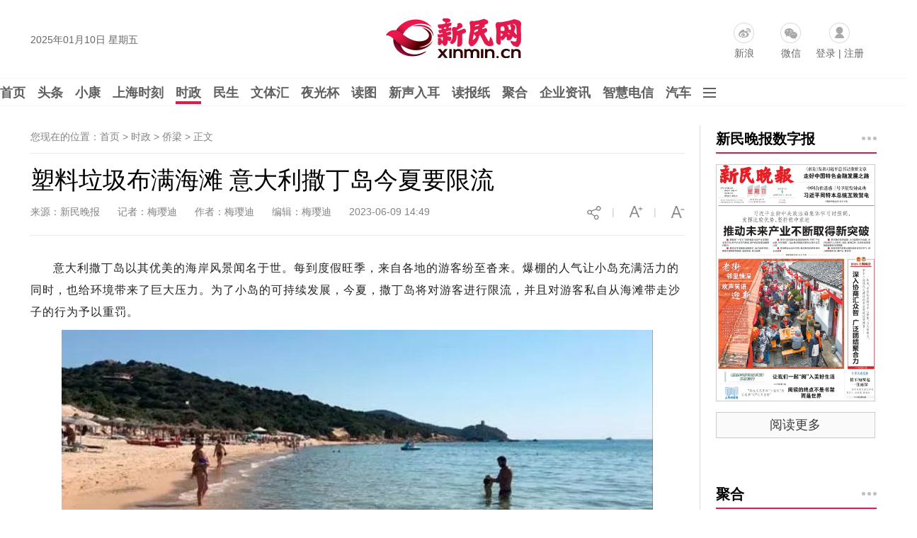

--- FILE ---
content_type: text/html
request_url: https://news.xinmin.cn/2023/06/09/32400956.html
body_size: 11139
content:
<!DOCTYPE html PUBLIC "-//W3C//DTD XHTML 1.0 Transitional//EN" "http://www.w3.org/TR/xhtml1/DTD/xhtml1-transitional.dtd">

<html xmlns="http://www.w3.org/1999/xhtml">

<head>

<meta http-equiv="Content-Type" content="text/html; charset=utf-8" />

<meta name="robots" content="all" />

<meta name="copyright" content="xinmin.cn"> 

<meta name="description" content="此外，今年，塑料瓶再次成为海滩上最常见的垃圾。转向循环经济将导致直接和间接节省约45万亿美元，到2040年净增加70万个工作岗位。" />

<meta name="keywords" content="新民晚报官网,垃圾中,塑料,海滩" />

<title>塑料垃圾布满海滩 意大利撒丁岛今夏要限流_侨梁_新民网</title>

<link rel="shortcut Icon" href="//image0.xinmin.cn/favicon.ico">
<link rel="stylesheet" href="//pic0.xinmin.cn/web/xinmin/2022/css/special.css">
<link rel="stylesheet" href="//img0.xinmin.cn/web/xinmin/2018/css/bootstrap.min.css">

<link rel="stylesheet" href="//img0.xinmin.cn/web/xinmin/2018/css/common.pc.css">

<link rel="stylesheet" href="//img0.xinmin.cn/web/xinmin/2018/css/content.css">

<script type="text/javascript" src="//img0.xinmin.cn/web/xinmin/2018/js/jquery-1.11.1.min.js"></script>
<script type="text/javascript" src="//pic0.xinmin.cn/web/xinmin/2022/js/special.js"></script>
<script type="text/javascript" src="//www.xinmin.cn/ad_pc_content.js"></script>

<script>

$.conjs = {

	'contentIndexId' : '32400956',

	'contentBodyId' : '30621907',

	'sourceUrl' : '' ? '' : document.URL,

	'title' : '塑料垃圾布满海滩 意大利撒丁岛今夏要限流',

	'des' : '此外，今年，塑料瓶再次成为海滩上最常见的垃圾。转向循环经济将导致直接和间接节省约45万亿美元，到2040年净增加70万个工作岗位。',

	'pic' : 'https://pic0.xinmin.cn/xmwb/2023/06/09/bde2bffa-8afa-416d-a80d-43b3fa6d1ebf.jpg',

	'zanUid' : '52921234'

}

</script>

<script type="text/javascript" src="//img0.xinmin.cn/web/xinmin/2018/js/c_before.js"></script>
<script src="//img0.xinmin.cn/web/xinmin/xmpcplugin/tcplayer/js/xmplayer.js" charset="utf-8"></script>
</head>



<body>

<div class="top_banner" id="ggTop1"> 
<script>
var ggTop1 = '<a href="' +  top1url + '" target="_blank"><img src="' + top1img + '" width="1195"/></a>';
if(nowUnix >= top1start && nowUnix <= top1end){
	$('#ggTop1').html(ggTop1);
}
</script>
</div>
<div class="top_banner" id="ggTop2"> 
<script>
var ggTop2 = '<a href="' +  top2url + '" target="_blank"><img src="' + top2img + '" width="1195"/></a>';
if(nowUnix >= top2start && nowUnix <= top2end){
	$('#ggTop2').html(ggTop2);
}
</script>
</div>

<!-- 顶部 -->
<div class="TopSideBg">
	<div class="TopSide">
		<div class="date" id="weather-date"></div>
                <a href="//www.xinmin.cn/" title="新民网" target="_blank" style="display:block;float:left;width:207px;height:70px;margin:15px 0 0 320px;background:none"></a>
		<div class="product">
			<a href="https://weibo.com/xinmincn" target="_blank" class="icon sina ch_icon" data-ch="sina_add">新浪</a>
			<a href="javascript:;" class="icon wx ch_icon" id="wx-tan" rel="popover" data-ch="wx_add"/>微信</a>
			<span class="icon password ch_icon" data-ch="password_add"><a href="https://reg.xinmin.cn/" target="_blank">登录</a> | <a href="https://reg.xinmin.cn/index.php?app=uc&controller=Reg" target="_blank">注册</a></span>
		</div>
	</div>
</div>
<!-- 顶部/ -->

<!-- 导航 -->
<div class="MainNavBg">
	<div class="MainNav" id="MainNav">
		<a class="n" href="//www.xinmin.cn/" target="_blank">首页</a>
		<a class="n" href="//news.xinmin.cn/t/gdbd/index.htm" target="_blank" data-subid="nav_tt">头条</a>

		<!-- <a class="n" href="//news.xinmin.cn/jbh/pc/index.htm" target="_blank" data-subid="nav_jbh">进博会</a> -->

		<a class="n" href="javascript:void(0)" data-subid="nav_xk">小康</a>
		<a class="n" href="//news.xinmin.cn/video/topic.htm" target="_blank" data-subid="nav_sp">上海时刻</a>
		<a class="n on" href="//news.xinmin.cn/shizheng/index.htm" target="_blank" data-subid="nav_sz">时政</a>
		<a class="n" href="//news.xinmin.cn/minsheng/index.htm" target="_blank" data-subid="nav_ms">民生</a>
		<a class="n" href="//news.xinmin.cn/wentihui/index.htm" target="_blank" data-subid="nav_wth">文体汇</a>
		<a class="n" href="//news.xinmin.cn/ygb/index.htm" target="_blank" data-subid="nav_ygb">夜光杯</a>
		<a class="n" href="//news.xinmin.cn/photo/index.htm" target="_blank" data-subid="nav_dt">读图</a>
		<a class="n" href="//news.xinmin.cn/mp3/index.htm" target="_blank" data-subid="nav_xsre">新声入耳</a>
		<a class="n" href="//xmwb.xinmin.cn/" target="_blank" data-subid="nav_dbz">读报纸</a>
		<a class="n juhe_link" href="javascript:;" target="_blank" data-subid="nav_jh">聚合</a>
		<a class="n" href="//news.xinmin.cn/latest/" target="_blank">企业资讯</a>
		<a class="n" href="//shtelecom.xinmin.cn/" target="_blank">智慧电信</a>
        <a class="n" href="//auto.xinmin.cn/" target="_blank">汽车</a>
		<img class="n icon" src="//img0.xinmin.cn/web/xinmin/2018/images/nav_icon.jpg" data-subid="nav_sub"/>
	</div>
</div>
<!-- 导航/ -->

<!-- 子菜单 -->
<div class="SubNav" id="SubNav">
	<!-- 头条 -->
	<div class="pull_box" id="nav_tt">
        <a href="//news.xinmin.cn/tt/kuaixun/index.htm" target="_blank">快讯</a>
		<a href="//news.xinmin.cn/tt/xmzb/index.htm" target="_blank">新民早报</a>
        <a href="//ish.xinmin.cn/" target="_blank">侬好上海</a>
		<a href="//news.xinmin.cn/tt/hsk/index.htm" target="_blank">海上客</a>
        <a href="//news.xinmin.cn/tt/ysh/index.htm" target="_blank">夜上海</a>
	</div>
	<!-- 头条/ -->

	<!-- 进博会 -->
	<!-- <div class="pull_box" id="nav_jbh">
        <a href="//news.xinmin.cn/jbh/jjl/index.htm" target="_blank">进距离</a>
		<a href="//news.xinmin.cn/jbh/jjtou/index.htm" target="_blank">进镜头</a>
        <a href="//news.xinmin.cn/jbh/hqcz/index.htm" target="_blank">虹桥声音</a>
		<a href="//news.xinmin.cn/jbh/fmy/index.htm" target="_blank">峰面语</a>
        <a href="//news.xinmin.cn/jbh/qqxpsf/index.htm" target="_blank">展品抢先看</a>
	</div> -->
	<!-- 进博会/ -->

	<!-- 小康 -->
	<div class="pull_box" id="nav_xk">
		<a href="//news.xinmin.cn/xiaokang/xksh/index.htm" target="_blank">小康生活</a>
		<a href="//news.xinmin.cn/xiaokang/shll/index.htm" target="_blank">扶贫社会力量</a>
		<a href="//news.xinmin.cn/xiaokang/bjhxk/index.htm" target="_blank">百家话小康</a>
		<a href="//news.xinmin.cn/xiaokang/mhsh/index.htm" target="_blank">美好生活博物志</a>
		<a href="//news.xinmin.cn/xiaokang/tpgj/index.htm" target="_blank">脱贫攻坚</a>
	</div>
	<!-- /小康 -->

	<!-- 时政 -->
	<div class="pull_box" id="nav_sz">
        <a href="//news.xinmin.cn/shizheng/szt/index.htm" target="_blank">市政厅</a>
        <a href="//news.xinmin.cn/shizheng/csj/index.htm" target="_blank">长三角</a>
        <a href="//news.xinmin.cn/shizheng/xinminyan/index.htm" target="_blank">新民眼</a>
        <a href="//news.xinmin.cn/shizheng/shq/index.htm" target="_blank">深海区</a>
        <a href="//news.xinmin.cn/shizheng/world/index.htm" target="_blank">环球</a>
		<a href="//news.xinmin.cn/shizheng/pl/index.htm" target="_blank">评论</a>
		<a href="//news.xinmin.cn/shizheng/fatan/index.htm" target="_blank">法谭</a>
		<a href="//news.xinmin.cn/shizheng/jy/index.htm" target="_blank">郊野</a>
		<a href="//news.xinmin.cn/shizheng/junshi/index.htm" target="_blank">军事</a>
		<a href="//news.xinmin.cn/shizheng/qiaoliang/index.htm" target="_blank">侨梁</a>
        <a href="//news.xinmin.cn/shizheng/lianghui/index.html" target="_blank">全国两会</a>
        <a href="//news.xinmin.cn/shizheng/sh_lianghui/index.htm" target="_blank">上海两会</a>
        <a href="//news.xinmin.cn/shizheng/xinxihui/index.htm" target="_blank">信息汇</a>
	</div>
	<!-- 时政/ -->
	<!-- 民生 -->
	<div class="pull_box" id="nav_ms">
		<a href="//news.xinmin.cn/minsheng/city/index.htm" target="_blank">城生活</a>
		<a href="//news.xinmin.cn/minsheng/jha/index.htm" target="_blank">金海岸</a>
		<a href="//news.xinmin.cn/minsheng/wangshi/index.htm" target="_blank">网事</a>
		<a href="//news.xinmin.cn/minsheng/finance/index.htm" target="_blank">财经</a>
		<a href="//news.xinmin.cn/minsheng/tech/index.htm" target="_blank">科创</a>
		<a href="//news.xinmin.cn/minsheng/edu/index.htm" target="_blank">教育</a>
		<a href="//news.xinmin.cn/minsheng/health/index.htm" target="_blank">健康</a>
		<a href="//news.xinmin.cn/minsheng/shanghaitan/index.htm" target="_blank">上海滩</a>
		<a href="//news.xinmin.cn/minsheng/bnm/index.htm" target="_blank">帮侬忙</a>
		<a href="//news.xinmin.cn/minsheng/xlrx/index.htm" target="_blank">夏令热线</a>
		<a href="//news.xinmin.cn/minsheng/red/index.htm" target="_blank">红色文化</a>
		<a href="//news.xinmin.cn/minsheng/xinminhui/index.htm" target="_blank">新民汇</a>
		<a href="//news.xinmin.cn/minsheng/yjfc/index.htm" target="_blank">援疆风采</a>
		<a href="//news.xinmin.cn/minsheng/kashi/index.htm" target="_blank">喀什风情</a>
                <a href="//news.xinmin.cn/minsheng/sports/index.htm" target="_blank">体荟魔都</a>
                 <a href="//news.xinmin.cn/minsheng/haoshi/index.htm" target="_blank">好人好事</a>
	</div>
	<!-- 民生/ -->
	<!-- 文体汇 -->
	<div class="pull_box" id="nav_wth">
		<a href="//news.xinmin.cn/wentihui/wtrw/index.htm" target="_blank">人物</a>
		<a href="//news.xinmin.cn/wentihui/wtsh/index.htm" target="_blank">社会</a>
		<a href="//news.xinmin.cn/wentihui/tqmh/index.htm" target="_blank">幕后</a>
		<a href="//news.xinmin.cn/wentihui/wzxc/index.htm" target="_blank">现场</a>
		<a href="//news.xinmin.cn/wentihui/wtkp/index.htm" target="_blank">快评</a>
		<a href="//news.xinmin.cn/wentihui/wtht/index.htm" target="_blank">话题</a>
	</div>
	<!-- 文体汇/ -->
	<!-- 夜光杯 -->
	<div class="pull_box" id="nav_ygb">
		<a href="//news.xinmin.cn/ygb/minglan/index.htm" target="_blank">名栏</a>
		<a href="//news.xinmin.cn/ygb/yedu/index.htm" target="_blank">夜读</a>
		<a href="//news.xinmin.cn/ygb/jishi/index.htm" target="_blank">纪实</a>
		<a href="//news.xinmin.cn/ygb/zhendang/index.htm" target="_blank">珍档</a>
		<a href="//news.xinmin.cn/ygb/hudong/index.htm" target="_blank">互动</a>
		<a href="//news.xinmin.cn/ygb/tuhua/index.htm" target="_blank">图话</a>
		<a href="//news.xinmin.cn/ygb/fmrw/index.htm" target="_blank">封面人物</a>
	</div>
	<!-- 夜光杯/ -->
	<!-- 上海时刻 -->
	<div class="pull_box" id="nav_sp">
		<a href="//news.xinmin.cn/video/jr/index.htm" target="_blank">新视频</a>
        <a href="//news.xinmin.cn/video/live/index.htm" target="_blank">直播</a>
        <a href="//news.xinmin.cn/video/xmpk/index.htm" target="_blank">新民拍客</a>
        <a href="//news.xinmin.cn/video/sh10/index.htm" target="_blank">十分上海</a>
        <a href="//news.xinmin.cn/video/sanfen/index.htm" target="_blank">三分·天下</a>
        <a href="//news.xinmin.cn/video/xinkele/index.htm" target="_blank">上海歆克勒</a>
        <a href="//news.xinmin.cn/video/bndd/index.htm" target="_blank">老外讲故事</a>
        <a href="//news.xinmin.cn/video/yeshu/index.htm" target="_blank">宝藏爷叔</a>
        <a href="//news.xinmin.cn/video/xiaodian/index.htm" target="_blank">后街小店</a>
        <a href="//news.xinmin.cn/video/win100/index.htm" target="_blank">阅读上海100胜</a>
	</div>
	<!-- 上海时刻/ -->
	<!-- 读图 -->
	<div class="pull_box" id="nav_dt">
		<a href="//news.xinmin.cn/photo/yinxiang/index.htm" target="_blank">新民印象</a>
		<a href="//news.xinmin.cn/xmhit/pc/index.htm" target="_blank">目击图集</a>
		<a href="//news.xinmin.cn/photo/mingbai/index.htm" target="_blank">图个明白</a>		
	</div>
	<!-- 读图/ -->
	<!-- 新声入耳 -->
	<div class="pull_box" id="nav_xsre">
		<a href="//news.xinmin.cn/mp3/latest/index.htm" target="_blank">新音频</a>
		<a href="//news.xinmin.cn/mp3/zaobao/index.htm" target="_blank">听早报</a>
		<a href="//news.xinmin.cn/mp3/kuaiyu/index.htm" target="_blank">快言快语</a>		
		<a href="//news.xinmin.cn/mp3/xianhua/index.htm" target="_blank">上海闲话</a>		
		<a href="//news.xinmin.cn/mp3/jieqi/index.htm" target="_blank">阿拉讲节气</a>		
	</div>
	<!-- 新声入耳/ -->
	<!-- 读报纸 -->
	<div class="pull_box" id="nav_dbz">
		<a href="//paper.xinmin.cn/index/xmwb/index.html" target="_blank">新民晚报</a>
		<a href="//paper.xinmin.cn/index/xmzk/index.html" target="_blank">新民周刊</a>
		<a href="//paper.xinmin.cn/index/dfsports/index.html" target="_blank">东方体育日报</a>
		<a href="//paper.xinmin.cn/index/home/index.html" target="_blank">家庭周刊</a>
		<a href="//paper.xinmin.cn/index/shequ/index.html" target="_blank">业主周刊</a>
		
	</div>
	<!-- 读报纸/ -->
	<!-- 聚合 -->
	<div class="pull_box" id="nav_jh">
		
	</div>
	<!-- 聚合/ -->
	<!-- 其它 -->
	<div class="pull_box pullbox_o" id="nav_sub">
		<div class="l">
			<span>街镇报：</span>
			<a href="//xmwbshequ.xinmin.cn/xmwbzone/tpjy" target="_blank">天平家园</a><a href="//xmwbshequ.xinmin.cn/xmwbzone/hxht" target="_blank">鹤翔航头</a><a href="//xmwbshequ.xinmin.cn/xmwbzone/krzk" target="_blank">科瑞专刊</a><a href="//xmwbshequ.xinmin.cn/xmwbzone/gzsj" target="_blank">古镇泗泾</a>	<a href="//xmwbshequ.xinmin.cn/xmwbzone/jrjx" target="_blank">今日九星</a><a href="//shanghai.xinmin.cn/xmwbzone/index.html#s1" target="_blank">宝山社区</a><a href="//shanghai.xinmin.cn/xmwbzone/index.html#s2" target="_blank">璀璨徐家汇</a><a href="//shanghai.xinmin.cn/xmwbzone/index.html#s3" target="_blank">定海家园</a><a href="//shanghai.xinmin.cn/xmwbzone/index.html#s4" target="_blank">科瑞物业</a><a href="//shanghai.xinmin.cn/xmwbzone/index.html#s5" target="_blank">湖南社区</a><a href="//shanghai.xinmin.cn/xmwbzone/index.html#s6" target="_blank">健康枫林</a><a href="//shanghai.xinmin.cn/xmwbzone/index.html#s7" target="_blank">今日虹梅</a><a href="//shanghai.xinmin.cn/xmwbzone/index.html#s8" target="_blank">今日练塘</a><a href="//shanghai.xinmin.cn/xmwbzone/index.html#s9" target="_blank">龙华社区</a><a href="//shanghai.xinmin.cn/xmwbzone/index.html#s10" target="_blank">曲阳社区</a><a href="//shanghai.xinmin.cn/xmwbzone/index.html#s11" target="_blank">庙行之声</a><a href="//shanghai.xinmin.cn/xmwbzone/index.html#s12" target="_blank">北站社区</a><a href="//shanghai.xinmin.cn/xmwbzone/index.html#s13" target="_blank">江桥报</a><a href="//shanghai.xinmin.cn/xmwbzone/index.html#s14" target="_blank">太平家园</a><a href="//shanghai.xinmin.cn/xmwbzone/index.html#s15" target="_blank">嘉兴天地</a><a href="//shanghai.xinmin.cn/xmwbzone/index.html#s16" target="_blank">美丽顾村</a><a href="//shanghai.xinmin.cn/xmwbzone/index.html#s17" target="_blank">美丽盈浦报</a><a href="//shanghai.xinmin.cn/xmwbzone/index.html#s18" target="_blank">金泽报道</a><a href="//shanghai.xinmin.cn/xmwbzone/index.html#s19" target="_blank">康健社区</a><a href="//shanghai.xinmin.cn/xmwbzone/index.html#s20" target="_blank">走进广中</a><a href="//shanghai.xinmin.cn/xmwbzone/index.html#s21" target="_blank">川北印象</a><a href="//shanghai.xinmin.cn/xmwbzone/index.html#s22" target="_blank">重固家园</a><a href="//shanghai.xinmin.cn/xmwbzone/index.html#s23" target="_blank">今日佘山</a><a href="//shanghai.xinmin.cn/xmwbzone/index.html#s24" target="_blank">永丰社情</a><a href="//shanghai.xinmin.cn/xmwbzone/index.html#s25" target="_blank">友谊社区</a><a href="//xmwbshequ.xinmin.cn/xmwbzone/jrzj/" target="_blank">今日张江</a><a href="//shanghai.xinmin.cn/xmwbzone/index.html#s27" target="_blank">今日真如</a><a href="//shanghai.xinmin.cn/xmwbzone/index.html#s28" target="_blank">宣桥之声</a><a href="//shanghai.xinmin.cn/xmwbzone/index.html#s29" target="_blank">岳阳家园</a><a href="//shanghai.xinmin.cn/xmwbzone/index.html#s30" target="_blank">宜居东明</a><a href="//shanghai.xinmin.cn/xmwbzone/index.html#s31" target="_blank">新车墩报</a><a href="//shanghai.xinmin.cn/xmwbzone/index.html#s32" target="_blank">今日宜川</a><a href="//shanghai.xinmin.cn/xmwbzone/index.html#s33" target="_blank">九里亭</a><a href="//shanghai.xinmin.cn/xmwbzone/index.html#s34" target="_blank">金杨家园</a><a href="//shanghai.xinmin.cn/xmwbzone/index.html#s35" target="_blank">白鹤天地</a><a href="//shanghai.xinmin.cn/xmwbzone/index.html#s36" target="_blank">漕河泾</a><a href="//shanghai.xinmin.cn/xmwbzone/index.html#s37" target="_blank">金罗店</a><a href="//shanghai.xinmin.cn/xmwbzone/index.html#s38" target="_blank">香花桥</a><a href="//shanghai.xinmin.cn/xmwbzone/index.html#s39" target="_blank">春申家园</a><a href="//shanghai.xinmin.cn/xmwbzone/index.html#s40" target="_blank">安亭报</a><a href="//shanghai.xinmin.cn/xmwbzone/index.html#s41" target="_blank">真新人家</a><a href="//shanghai.xinmin.cn/xmwbzone/index.html#s42" target="_blank">今日杨行</a><a href="//shanghai.xinmin.cn/xmwbzone/index.html#s43" target="_blank">新海湾</a><a href="//shanghai.xinmin.cn/xmwbzone/index.html#s44" target="_blank">四团报</a><a href="//shanghai.xinmin.cn/xmwbzone/index.html#s45" target="_blank">经开区</a><a href="//xmwbshequ.xinmin.cn/xmwbzone/jhcs" target="_blank">金海城事</a><a href="//shanghai.xinmin.cn/xmwbzone/index.html#s47" target="_blank">健康黄浦</a><a href="//shanghai.xinmin.cn/xmwbzone/index.html#s48" target="_blank">进博会特刊</a><a href="//shanghai.xinmin.cn/xmwbzone/index.html#s49" target="_blank">平安宝山</a><a href="//shanghai.xinmin.cn/xmwbzone/index.html#s50" target="_blank">洞泾之窗</a><a href="//shanghai.xinmin.cn/xmwbzone/index.html#s51" target="_blank">凌云家园</a><a href="//shanghai.xinmin.cn/xmwbzone/index.html#s52" target="_blank">虹桥商务</a><a href="//shanghai.xinmin.cn/xmwbzone/index.html#s53" target="_blank">三林塘印象</a><a href="//shanghai.xinmin.cn/xmwbzone/index.html#s54" target="_blank">瑞金时讯</a><a href="//shanghai.xinmin.cn/xmwbzone/index.html#s55" target="_blank">市场监管</a><a href="//shanghai.xinmin.cn/xmwbzone/index.html#s56" target="_blank">新江湾</a><a href="//shanghai.xinmin.cn/xmwbzone/index.html#s57" target="_blank">小昆山</a><a href="//shanghai.xinmin.cn/xmwbzone/index.html#s58" target="_blank">睦邻嘉园</a><a href="//shanghai.xinmin.cn/xmwbzone/index.html#s59" target="_blank">今日打浦桥</a><a href="//shanghai.xinmin.cn/xmwbzone/index.html#s60" target="_blank">宝山精神卫生</a><a href="//shanghai.xinmin.cn/xmwbzone/index.html#s62" target="_blank">潮起杭州湾</a><a href="//shanghai.xinmin.cn/xmwbzone/index.html#s63" target="_blank">通达华新</a>
<a href="//shanghai.xinmin.cn/xmwbzone/index.html#s64" target="_blank">柘林纪事</a><a href="//shanghai.xinmin.cn/xmwbzone/index.html#s65" target="_blank">上海计量</a><a href="//shanghai.xinmin.cn/xmwbzone/index.html#s66" target="_blank">品质赵巷</a><a href="//shanghai.xinmin.cn/xmwbzone/index.html#s67" target="_blank">普陀精神卫生报</a><a href="//shanghai.xinmin.cn/xmwbzone/index.html#s68" target="_blank">普陀妇婴</a>
		</div>
		<div class="l">
			<span>频道：</span>
			<a href="//edu.xinmin.cn/" target="_blank" class="al">教科文</a>
			<a href="//house.xinmin.cn/" target="_blank" class="al">房产</a>
			<a href="//health.xinmin.cn/" target="_blank" class="al">上海名医</a>
                        
                        <a href="//lvyoupindao.xinmin.cn/" target="_blank" class="al">旅游</a>
                        <a href="//tjq.xinmin.cn/" target="_blank" class="al">太极拳</a>
                        <a href="//www.xinmin.cn/rollnews/index.htm" target="_blank" class="al">滚动</a>
                         
		</div>
		
		<div class="l">
			<span><a href="//news.xinmin.cn/China70/index.htm" target="_blank" style="padding-left:0">新中国七十：</a></span>
			<a href="//news.xinmin.cn/China70/exciting/index.htm" target="_blank">长三角新奋进</a>
			<a href="//news.xinmin.cn/China70/family/index.htm" target="_blank">家国70年</a>
			<a href="//news.xinmin.cn/China70/fighter/index.htm" target="_blank">爱国情·奋斗者</a>
			<a href="//news.xinmin.cn/China70/shfirst/index.htm" target="_blank">上海的第一</a>
		</div>
		<div class="l">
			<span><a href="//newsxmwb.xinmin.cn/2020zy/news/pc/index.htm" target="_blank" style="padding-left:0">抗疫：</a></span>
			<a href="//newsxmwb.xinmin.cn/2020zy/news/pc/index.htm" target="_blank">各地动态</a>
			<a href="//newsxmwb.xinmin.cn/2020zy/info/pc/index.htm" target="_blank">权威信息</a>
			<a href="//newsxmwb.xinmin.cn/2020zy/sh/pc/index.htm" target="_blank">上海防控</a>
			<a href="//newsxmwb.xinmin.cn/2020zy/point/pc/index.htm" target="_blank">专家观点</a>
			<a href="//newsxmwb.xinmin.cn/2020zy/health/pc/index.htm" target="_blank">上海驰援</a>
			<a href="//newsxmwb.xinmin.cn/2020zy/talk/pc/index.htm" target="_blank">各方言论</a>
			<a href="//newsxmwb.xinmin.cn/2020zy/kywd/index.htm" target="_blank">抗疫问答</a>
		</div>
		<div class="l">
			<span><a href="//news.xinmin.cn/jbh/pc/index.htm" target="_blank" style="padding-left:0">进博会：</a></span>
			<a href="//news.xinmin.cn/jbh/jjl/index.htm" target="_blank">进距离</a>
			<a href="//news.xinmin.cn/jbh/jjtou/index.htm" target="_blank">进镜头</a>
			<a href="//news.xinmin.cn/jbh/hqcz/index.htm" target="_blank">虹桥声音</a>
			<a href="//news.xinmin.cn/jbh/fmy/index.htm" target="_blank">峰面语</a>
			<a href="//news.xinmin.cn/jbh/qqxpsf/index.htm" target="_blank">展品抢先看</a>			
		</div>
	</div>
	<!-- 其它/ -->
</div>
<!-- 子菜单/-->



<!-- 内容 -->

<div class="PageCoreBg">

	<div class="PageCore">

		<!-- 左 --> 

		<div class="Cleft">

			<div class="Mbx">您现在的位置：首页 > 时政 > 侨梁 > <span>正文</span> </div>

			<!-- 正文 -->

			<div class="ArticleBox">

				<h1 class="a_title">塑料垃圾布满海滩 意大利撒丁岛今夏要限流</h1>

				<div class="info">

					<span>来源：新民晚报</span>&nbsp;&nbsp;&nbsp;&nbsp;
					<!-- 5732侨梁不显示记者和作者，5745评论只显示作者不显示记者 -->

					
						<span>记者：梅璎迪</span>&nbsp;&nbsp;&nbsp;&nbsp;
					
					<span>作者：梅璎迪</span>&nbsp;&nbsp;&nbsp;&nbsp;
					<span>编辑：梅璎迪</span>&nbsp;&nbsp;&nbsp;&nbsp;
					<span>2023-06-09 14:49</span>

					<img class="info_img" id="font-smaller" src="//img0.xinmin.cn/web/xinmin/2018/images/smaller.jpg"/>

					<span class="info_img">|</span>

					<img class="info_img" id="font-larger" src="//img0.xinmin.cn/web/xinmin/2018/images/larger.jpg"/>

					<span class="info_img">|</span>

					<img class="info_img pcshare-start" src="//img0.xinmin.cn/web/xinmin/2018/images/share_icon1.jpg"/>

					<img class="info_img pcshare-end pcshare-qzone-end hidden" src="//img0.xinmin.cn/web/xinmin/2018/images/icon_qzone.png" width="22"/>

					<img class="info_img pcshare-end pcshare-tsina-end hidden" src="//img0.xinmin.cn/web/xinmin/2018/images/icon_sina.png" width="22"/>

					<!-- <img class="info_img pcshare-end pcshare-weixin-end hidden" src="//img0.xinmin.cn/web/xinmin/2018/images/icon_weixin.png" width="22"/> -->

				</div>

				<!-- 文章内容44 -->

				<div class="a_content">

					<script>var contentimageurl = 'https://pic0.xinmin.cn/xmwb/2023/06/09/bde2bffa-8afa-416d-a80d-43b3fa6d1ebf.jpg';</script>

					
					
					
					
					
					<p><p style="text-indent: 2em; text-align: left;"><span style="text-indent: 2em;"></span></p><p style="text-indent: 2em; text-align: left;"><span style="text-indent: 2em;">意大利撒丁岛以其优美的海岸风景闻名于世。每到度假旺季，来自各地的游客纷至沓来。爆棚的人气让小岛充满活力的同时，</span><span style="text-indent: 2em;">也给环境带来了巨大压力。为了小岛的可持续发展，今夏，撒丁岛将对游客进行限流，并且对游客私自从海滩带走沙子的行为予以重罚。</span></p><p style="text-indent: 2em; text-align: left;"><span style="text-indent: 2em;"></span></p><p style="text-align: center;"><img  id="http://pic0.xinmin.cn/xmwb/2023/06/09/2866abff-fdcb-4552-ac7e-558b615bf590.jpg" src="http://pic0.xinmin.cn/xmwb/2023/06/09/2866abff-fdcb-4552-ac7e-558b615bf590.jpg" type="image" /></p><p style="text-indent: 2em; text-align: center;"><span style="text-indent: 2em;"></span><em>图说：小岛风景旖旎，每年吸引大量游客到访。图源：欧洲时报</em></p><p style="text-indent: 2em; text-align: justify;"><span style="text-indent: 2em;">据欧洲时报报道，<span style="text-indent: 32px;">包内伊市位于撒</span>丁岛东北部，以</span><span style="text-indent: 2em;">白沙滩闻名，深受游客追捧。但是今夏想要上岛，就必须提前<span style="text-indent: 32px;">72小时通过名为“撒丁岛之心”的应用程序进行预约。</span></span>包内伊市市长斯特凡诺·蒙尼称：“我们再也无法像过去那样，让成千上万的日光浴者挤在一个地方，这是不可持续的。人们必须保护海滩脆弱的生态系统，否则一切都将崩溃。”</p><p style="text-indent: 2em; text-align: justify;">除了预约制，游客进入<span style="text-indent: 32px;">包内伊市的</span>部分海滩还需要支付门票费用。而这笔费用将用于海滩基础设施的维护，包括道路、公共厕所、监控设备等。</p><p style="text-indent: 2em; text-align: left;"><span style="text-indent: 2em;">撒丁岛北部的斯廷蒂诺市也采取了类似限制措施，每天进入该市的拉佩洛萨海滩的游客人数上限为1500人。如果游客私自带走海滩上的沙子，还将面临最少100欧元的罚款。</span><br/></p><p style="text-indent: 2em; text-align: justify;">维护海岛生态、修复受损海岸线，意大利已经刻不容缓。一项最新调查显示，<span style="text-indent: 32px;">意大利是地中海沿岸污染最严重的国家之一。</span><span style="text-indent: 2em;">意大利“环保组织联盟”对38个海滩、超过</span>23万平方米的区域进行采样后，<span style="text-indent: 2em;">于近日</span><span style="text-indent: 2em;">发布了“2023年海滩垃圾调查报告”。报告</span><span style="text-indent: 2em;">显示，意大利</span>每百米海滩上就会留下961件垃圾，其中72%是塑料制品，<span style="text-indent: 32px;">塑料瓶（包括瓶盖）再次成为海滩上最常见的垃圾。</span><span style="text-indent: 2em;">玻璃及陶瓷垃圾也占到了垃圾总数的9.2%，这些垃圾主要由瓦片、砖块</span><span style="text-indent: 2em;">等建筑材料组成。其次是金属垃圾，占比6.8%，纸制品垃圾占比3.9%。其他的垃圾还包括纺织品、木材、橡胶、食物垃圾等。</span></p><p style="text-indent: 2em; text-align: justify;"><span style="text-indent: 2em;">面对越来越严重的塑料污染，联合国环境规划署表示，如果能利用技术进行深刻变革，对</span><span style="text-indent: 2em;">废旧塑料进行回收再利用，那么到2040年相关污染可能会减少80%。去年1月起，意大利已正式实施限塑令，对一次性塑料制品、不可生物降解的塑料品等都严格限定生产和使用。</span><br/></p><p style="text-indent: 2em; text-align: justify;"><span style="text-indent: 2em;"><span style="text-indent: 32px;">新民晚报记者 梅璎迪</span></span></p><p style="text-indent: 2em; text-align: justify;"><br/></p></p>

					<div class="copyright">

						<a href="//www.xinmin.cn/tousu_xmt/pc/" target="_blank">我要爆料</a>

						<span id="relationPhone">联系电话：962555</span>

						<span>新民网新闻未经授权不得转载</span>

					</div>

					
				</div>
				
				<!-- 文章内容/ -->

				<!-- 关键字2 -->

				<div class="key_words">

					

										<div class="opera" id="opera-btn">

						<span class="f">顶</span>

						<span id="dz-btn">

							<i class="iconfont"><img src="//img0.xinmin.cn/web/xinmin/2018/images/heart.jpg" width="15"/></i>

						</span>
					</div>
					
				</div>

				<!-- 关键字/ -->

				


				<div style="width:auto;height:auto; overflow:hidden; zoom:1; clear:both;">
												</div>


				<!-- 今日热点 -->

				<div class="today_hots">

					<h4 class="title">今日热点</h4>

					<div class="content" id="today-hots-a">
						

					</div>

				</div>

				<!-- 今日热点/ -->

				<div class="news_24H">

					<div class="content">

						<ul id="today-hots-b">

						</ul>

					</div>

				</div>

				
				<!-- 评论 -->

				<div class="comments">

					<div class="cols">

						<span class="tit">网友评论</span>

						<span class="tips">小提示：您要为您发表的言论后果负责，请各位遵守法纪注意语言文明</span>

						<!-- <span class="num"><b>0</b> 条评论</span> -->

					</div>

					<div class="comments_pub">

						<div class="line2"><textarea id="PlTextarea"></textarea></div>

						<div class="line1">

							<span id="usetext" style="display:none"></span>

							<span class="lastfont">您还能输入<em id="textlimit">300</em>字</span>

							<button class="plbtn" id="comment-btn">发表评论</button>

						</div>

					</div>

					<div class="cols">

						<span class="tit">最新评论</span>

						<a href="javascript:;" class="toggle" id="comment-toggle">[展开]</a>

					</div>

					<div class="comments_list" id="comment-list">

					</div>

				</div>

				<!-- 评论/ -->

				
			</div>

			<!-- 正文/ -->

			
			<!-- 补位广告 -->

			<div class="bwgg_left">

				

			</div>

			<!-- 补位广告/ -->

			
		</div>

		<!-- 左/ -->

		<!-- 右 -->

		<div class="Cright">

			<!-- 数字报 -->

			<div class="right_box">

				<div class="c_title">

					<a href="//paper.xinmin.cn/index/xmwb/index.htm" target="_blank" class="tit">新民晚报数字报</a>

					<a href="//paper.xinmin.cn/index/xmwb/index.htm" target="_blank" class="more"></a>

				</div>

				<div class="c_content">

					<a href="//paper.xinmin.cn/index/xmwb/index.htm" target="_blank" class="szb_pic zoom-in " id="szb-pic"><img class="zoom-img" src="//img0.xinmin.cn/web/xinmin/2018/images/Page_b.jpg" width="225" title="新民晚报数字报" alt="新民晚报数字报"/></a>

					<a href="//paper.xinmin.cn" target="_blank" class="szb_more">阅读更多</a>

				</div>

			</div>

			<!-- 数字报/ -->


			<div class="right_box" id="ggFocus1">
						<script>
			var ggFocus1 = '<a href="' +  focus1url + '" target="_blank"><img src="' + focus1img + '" width="230"/></a>';
			if(nowUnix >= focus1start && nowUnix <= focus1end){
				$('#ggFocus1').html(ggFocus1);
			}
			</script>
						</div>


			

			<!-- 聚合 -->

			<div class="right_box">

				<div class="c_title">

					<a href="javascript:;" target="_blank" class="tit juhe_link">聚合</span>

					<a href="javascript:;" target="_blank" class="more juhe_link"></a>

				</div>

				<div class="c_content">

					<a href="javascript:;" target="_blank" class="onlyone_pic juhe_link zoom-in">

						<img class="juhe_src zoom-img" src="" width="227"/>

					</a>

					<a href="javascript:;" target="_blank" class="onlyone_title juhe_link juhe_tit"></a>

					<p class="onlyone_des juhe_des"></p>

				</div>

			</div>

			<!-- 聚合/ -->

			<!-- 客户端 -->

			<div class="right_box">

				<div class="c_title">

					<a href="//mobile.xinmin.cn/dl.html" target="_blank" class="tit">新民客户端下载</a>

				</div>

				<div class="c_content">

					<span class="khd_pic"><img src="//img0.xinmin.cn/web/xinmin/2018/images/qr.jpg"/></span>

					<a href="//www.xinmin.cn/tousu_xmt/pc/" target="_blank" class="khd_tousu"><img src="//img0.xinmin.cn/web/xinmin/2018/images/tousu_icon.jpg"/></a>

				</div>

			</div>

			<!-- 客户端/ -->

			<!-- 企业资讯 -->

			

			<div class="right_box">

				<div class="c_title">

					<a href="//news.xinmin.cn/latest/" target="_blank" class="tit">企业资讯</a>

					<a href="//news.xinmin.cn/latest/" target="_blank" class="more"></a>

				</div>

				<div class="c_content">

					
					<a href='//news.xinmin.cn/2023/06/07/32399570.html' target="_blank" class="list" title='虹桥首位：以会展前瞻未来，首位高峰论坛圆满举办'>虹桥首位：以会展前瞻未来，首位高峰论坛圆满举办</a>

					
					<a href='//news.xinmin.cn/2023/06/07/32399569.html' target="_blank" class="list" title='佳格多力深耕20年，用心成就行业领先'>佳格多力深耕20年，用心成就行业领先</a>

					
					<a href='//news.xinmin.cn/2023/06/07/32399423.html' target="_blank" class="list" title='“爱沪长者?金融为民” 中信银行上海分行积极利用协同资源开展老年客户金融知识普及'>“爱沪长者?金融为民” 中信银行上海分行积极利用协同资源开展老年客户金融知识普及</a>

					
					<a href='//news.xinmin.cn/2023/06/07/32399420.html' target="_blank" class="list" title='深耕实体经济 聚焦智能制造 中信银行上海分行联合举办“浦江之光”科创沙龙智能制造专场'>深耕实体经济 聚焦智能制造 中信银行上海分行联合举办“浦江之光”科创沙龙智能制造专场</a>

					
				</div>

			</div>

			<!-- 企业资讯/ -->

			<div class="right_box">

				<a href="https://www.12377.cn/" target="_blank" class="secure"><img src="//img0.xinmin.cn/web/xinmin/2018/images/12377.jpg"/></a>

				<a href="http://www.shjbzx.cn/" target="_blank" class="secure"><img src="//img0.xinmin.cn/web/xinmin/2018/images/secure_icon2.jpg"/></a>

				<!-- <a href="http://report.12377.cn:13225/toreportinputNormal_anis.do" target="_blank"><img src="//image.xinmin.cn/template/www.xinmin.cn/201510/images/www12377cn_2_1.jpg"/></a>

				<a href="http://www.sgs.gov.cn/lz/licenseLink.do?method=licenceView&entyId=20110415160615440" target="_blank"><img src="//image.xinmin.cn/template/www.xinmin.cn/201011/ls/icon.gif"/></a> -->

			</div>

			
			<!-- 补位广告 -->

			<div class="bwgg_right">

				

			</div>

			<!-- 补位广告/ -->

			
		</div>

		<!-- 右/ -->

	</div>

</div>

<!-- 内容/ -->

<a href="javascript:;" id="btn-toTop"  class="btn-toTop "></a>

<!--底部-->
<div class="BottomBox">
	<div class="BottomContent">
		<p class="line1"><a href="javascript:void(0)" id="XmMember">新民报系成员</a>|<a href="javascript:void(0)" id="XmClient">客户端</a>|<a href="http://weibo.com/xinmincn/" target="_blank">官方微博</a>|<a href="javascript:;" id="wxjz">微信矩阵</a>|<a href="javascript:void(0)" id="XmWeb">新民网</a>|<!--<a href="//www.xinmin.cn/bxcy/ggkl.html" target="_blank">广告刊例</a>--><a href="//img0.xinmin.cn/web/xinmin/2021/2021kl.pdf" target="_blank">广告刊例</a>|<a href="javascript:void(0)" id="Partner">战略合作伙伴</a></p>
		
		<p class="line3 XmMember"><a href="//www.xinmin.cn/bxcy/index.htm" target="_blank" target="新民晚报">新民晚报</a>|<a href="//www.xinmin.cn/" target="_blank" title="新民网">新民网</a>|<a href="//www.xinmin.cn/bxcy/xmzk.htm" target="_blank" title="新民周刊">新民周刊</a>|<a href="//www.xinmin.cn/bxcy/sqb.htm" target="_blank" target="新民晚报社区版">新民晚报社区版</a></p>
		
		<p class="line3 XmClient"><a href="//xmwb.xinmin.cn/" target="_blank" class="hasborder" title="新民晚报数字报">新民晚报数字报</a>|<a href="http://itunes.apple.com/us/app/xin-min-wan-baohd/id436699738?ls=1&mt=8" target="_blank" class="hasborder" title="新民晚报ipad版">新民晚报ipad版</a>|<a href="//mobile.xinmin.cn/" target="_blank" class="hasborder" title="新民网客户端">新民网客户端</a></p>
		
		<p class="line3 XmWeb"><a href="//www.xinmin.cn/info/aboutus.html" target="_blank" title="关于新民网">关于新民网</a>|<a href="//www.xinmin.cn/info/contactus.html" target="_blank" title="联系方式">联系方式</a>|<a href="//www.xinmin.cn/job/" target="_blank" title="工作机会">工作机会</a>|<a href="//www.xinmin.cn/info/copyright.html" target="_blank" title="知识产权声明">知识产权声明</a></p>
		
		<p class="line3 Partner"><a href="http://www.founder.com.cn/zh-cn/" target="_blank" title="北大方正">北大方正</a>|<a href="http://www.shanghaiconcerthall.org/" target="_blank" title="上海音乐厅">上海音乐厅</a>|<a href="http://www.cbsn.com.cn/" target="_blank" title="中卫普信">中卫普信</a>|<a href="http://toutiao.com/" target="_blank" title="今日头条">今日头条</a>|<a href="http://www.qjwb.com.cn/" target="_blank" title="钱报网">钱报网</a>|<a href="http://www.cac.gov.cn/" target="_blank" title="中国网信网">中国网信网</a>|<a href="http://www.nncc626.com" target="_blank" title="中国禁毒网">中国禁毒网</a>|<a href="http://original.hubpd.com/" target="_blank" title="人民日报中央厨房">人民日报中央厨房</a></p>
		
		<p class="line2"><a href="//www.xinmin.cn/bxcy/license2.html" target="_blank">增值电信业务经营许可证（ICP）：沪B2-20110022号</a>|<a href="//www.xinmin.cn/bxcy/license.htm" target="_blank">互联网新闻信息服务许可证：31120170003</a>|<a href="//www.xinmin.cn/bxcy/license3.html" target="_blank">信息网络传播视听节目许可证：0909381</a></p>
		<p class="line2"><a href="//www.xinmin.cn/bxcy/license4.html" target="_blank">广电节目制作经营许可证:(沪)字第536号</a>|<a href="//shanghai.xinmin.cn/xmsz/2014/09/10/25335543.html" target="_blank">违法与不良信息举报电话15900430043</a>|<a href="//www.xinmin.cn/ycst.html" target="_blank" style="display:none">网络敲诈和有偿删帖</a><a href="//www.xinmin.cn/cns.html" target="_blank">跟帖评论自律管理承诺书</a></p>
		<p class="line2"><a href="javascript:;"><img src="//img0.xinmin.cn/web/xinmin/2018/images/ghs.png" style="vertical-align:bottom;"/></a>|<a href="http://www.beian.gov.cn/portal/registerSystemInfo?recordcode=31010602000044" target="_blank">沪公网安备 31010602000044号</a>|<a href="http://www.beian.gov.cn/portal/registerSystemInfo?recordcode=31010602000590" target="_blank">沪公网安备 31010602000590号</a>|<a href="http://www.beian.gov.cn/portal/registerSystemInfo?recordcode=31010602000579" target="_blank">沪公网安备 31010602000579号</a></p>
		<p class="line2">新民晚报官方网站 xinmin.cn ©2023  All rights reserved</p>
	</div>
</div>
<!--底部/-->



<div id="toggle-msg" class="toggle_msg"></div>

<script type="text/javascript" src="//img0.xinmin.cn/web/xinmin/2018/js/common.m.pc.js"></script> 

<script type="text/javascript" src="//img0.xinmin.cn/web/xinmin/2018/js/phprpc.core.js"></script>

<script type="text/javascript" src="//img0.xinmin.cn/web/xinmin/2018/js/bootstrap.min.js"></script>

<script type="text/javascript" src="//www.xinmin.cn/2018gb/js/cms.js"></script>

<script type="text/javascript" src="//img0.xinmin.cn/web/xinmin/2018/js/content.js"></script>



<!-- 流量统计代码 start-->
<div style="display:none">
    <!--百度统计-->
    <script type="text/javascript">
    var _bdhmProtocol = (("https:" == document.location.protocol) ? " https://" : " http://");
    document.write(unescape("%3Cscript src='" + _bdhmProtocol + "hm.baidu.com/h.js%3F8ab7263c9280868f0c3ef17366bf585a' type='text/javascript'%3E%3C/script%3E"));
    </script>
    <!--百度统计-->
    <!--cnzz统计代码 start-->
    <script type="text/javascript">
    var cnzz_protocol = (("https:" == document.location.protocol) ? " https://" : " http://");
    document.write(unescape("%3Cspan id='cnzz_stat_icon_1253710412'%3E%3C/span%3E%3Cscript src='" + cnzz_protocol + "w.cnzz.com/q_stat.php%3Fid%3D1253710412' type='text/javascript'%3E%3C/script%3E"));
    </script>
    <!--cnzz统计代码 end-->
    
 <script type="text/javascript">
     var _xinminaq = _xinminaq || [];_xinminaq.push('t5=32400956','t6=30621907');(function() {var u = "//tongji.xinmin.cn/";var d=document, g=d.createElement('script'), s=d.getElementsByTagName('script')[0];g.type='text/javascript'; g.src=u+'stat-p-1.0.1.min.js'; s.parentNode.insertBefore(g,s);})();
</script>
</div>
<!-- 流量统计代码 end-->





<script>

window["ItsmoreAnalytics"]={SiteId:"201709070869",ContentId:"30621907"};

(function () {

	var url = (("https:" == document.location.protocol) ? " https://a.itsmore.cn" : " http://a.itsmore.com") + "/?_=" + (new Date()).getTime();

	var script = "script";

	var f = document.getElementsByTagName(script)[0],j = document.createElement(script);

	j.async = true;

	j.src = url;

	f.parentNode.insertBefore(j, f);

})();

</script>




<script>

(function(){

    var bp = document.createElement('script');

    var curProtocol = window.location.protocol.split(':')[0];

    if (curProtocol === 'https') {

        bp.src = 'https://zz.bdstatic.com/linksubmit/push.js';

    }

    else {

        bp.src = 'http://push.zhanzhang.baidu.com/push.js';

    }

    var s = document.getElementsByTagName("script")[0];

    s.parentNode.insertBefore(bp, s);

})();

</script>

</body>

</html>
<div id="ggRcorner">
<script>
var ggRcorner = '<span style="position:fixed;right:216px;bottom:250px;background:rgba(0,0,0,.5);color:#fff;font-size:12px;z-index:9999991;padding:2px 5px" onclick="$(this).next().hide();$(this).hide()">关闭</span><a href="' + rcornerurl + '" target="_blank" style="display:block;width:250px;height:250px;position:fixed;z-index:999999;right:0;bottom:0"><img src="' + rcornerimg + '" width="250" height="250"/></a>';
if(nowUnix >= rcornerstart && nowUnix <= rcornerend){
	$('#ggRcorner').html(ggRcorner);
}
</script>
</div>